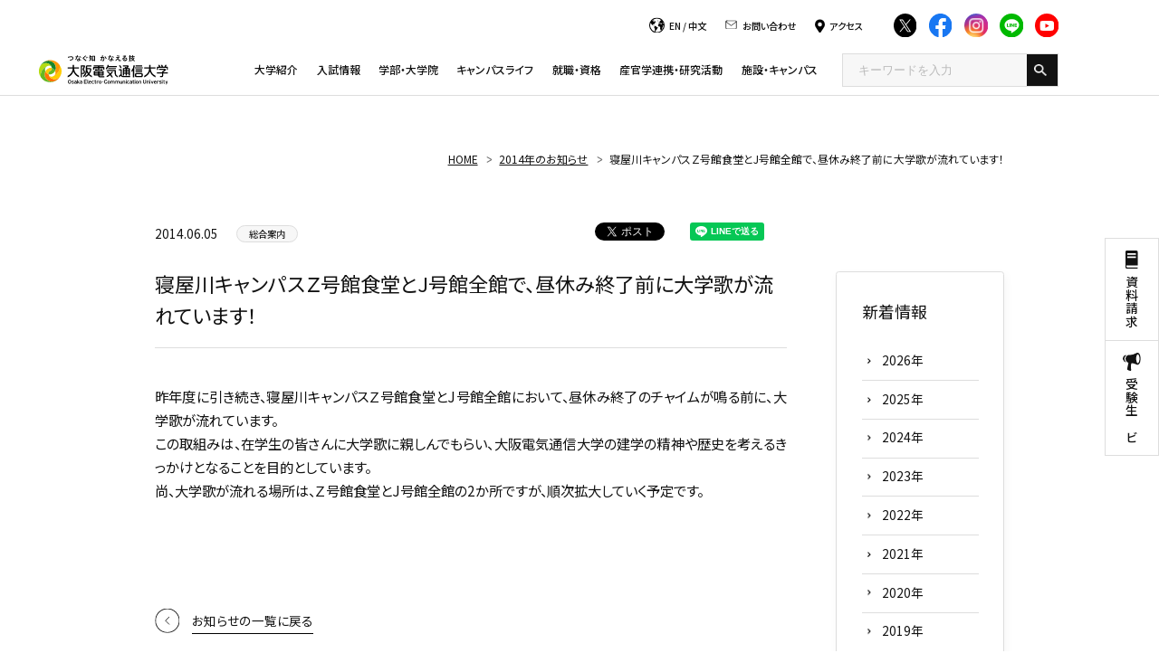

--- FILE ---
content_type: text/html; charset=UTF-8
request_url: https://www.osakac.ac.jp/news/2014/168
body_size: 76544
content:
<!DOCTYPE html>
<html lang="ja">

<head>
  <!-- Google Tag Manager 電通大様-->
  <script>
    (function(w, d, s, l, i) {
      w[l] = w[l] || [];
      w[l].push({
        'gtm.start': new Date().getTime(),
        event: 'gtm.js'
      });
      var f = d.getElementsByTagName(s)[0],
        j = d.createElement(s),
        dl = l != 'dataLayer' ? '&l=' + l : '';
      j.async = true;
      j.src =
        'https://www.googletagmanager.com/gtm.js?id=' + i + dl;
      f.parentNode.insertBefore(j, f);
    })(window, document, 'script', 'myNewName', 'GTM-WLZG2PC');
  </script>
  <!-- End Google Tag Manager -->


  <!-- Google Tag Manager start キュリアス様-->
  <script>
    (function(w, d, s, l, i) {
      w[l] = w[l] || [];
      w[l].push({
        'gtm.start': new Date().getTime(),
        event: 'gtm.js'
      });
      var f = d.getElementsByTagName(s)[0],
        j = d.createElement(s),
        dl = l != 'dataLayer' ? '&l=' + l : '';
      j.async = true;
      j.src =
        'https://www.googletagmanager.com/gtm.js?id=' + i + dl;
      f.parentNode.insertBefore(j, f);
    })(window, document, 'script', 'dataLayer', 'GTM-M6GXZQB');
  </script>
  <!-- Google Tag Manager end -->


  <!-- Google Tag Manager by Career-tasu-->
  <script>
    (function(w, d, s, l, i) {
      w[l] = w[l] || [];
      w[l].push({
        'gtm.start': new Date().getTime(),
        event: 'gtm.js'
      });
      var f = d.getElementsByTagName(s)[0],
        j = d.createElement(s),
        dl = l != 'dataLayer' ? '&l=' + l : '';
      j.async = true;
      j.src =
        'https://www.googletagmanager.com/gtm.js?id=' + i + dl;
      f.parentNode.insertBefore(j, f);
    })(window, document, 'script', 'dataLayer', 'GTM-N2HV82ST');
  </script>
  <!-- End Google Tag Manager by Career-tasu-->



  <meta charset="UTF-8">



  <meta name="viewport" content="width=device-width, initial-scale=1">
  <meta name="format-detection" content="telephone=no,address=no,email=no">
  <meta name="description"
    content="">
  <!-- OG_Tag start -->
  <meta name="twitter:card" content="summary">
  <meta property="og:type" content="article">
  <meta property="og:title" content="寝屋川キャンパスＺ号館食堂とJ号館全館で、昼休み終了前に大学歌が流れています！">
  <meta property="og:url"
    content="https://www.osakac.ac.jp/news/2014/168">
  <meta property="og:image"
    content="https://www.osakac.ac.jp/common/img/thumb_fb.png">
  <meta property="og:description"
    content="">
  <meta property="og:site_name" content="大阪電気通信大学">

  
  <!-- OG_Tag end -->
  <!-- icon start -->
  <link rel="shortcut icon" href="/common/img/favicon.ico">
  <link rel="apple-touch-icon" href="/common/img/apple-touch-icon.png">
  <link rel="icon" type="image/png" href="/common/img/android-chrome.png">
  <!-- icon end -->
  <link rel="stylesheet" href="/common/css/common.css?v=1769734249">
  <!-- GoogleFont start -->
  <link rel="preconnect" href="https://fonts.googleapis.com">
  <link rel="preconnect" href="https://fonts.gstatic.com" crossorigin>
  <link
    href="https://fonts.googleapis.com/css2?family=Noto+Sans+JP:wght@100;300;400;500;600;700&family=Roboto:wght@400;700&display=swap"
    rel="stylesheet">
  <!-- GoogleFont end -->
      <script type="text/javascript">
    var userAgent = window.navigator.userAgent.toUpperCase(),
      isIE = userAgent.indexOf('MSIE') > -1 || userAgent.indexOf('TRIDENT') > -1;
    if (isIE) window.alert(
      "Internet Explorer11のサポートはしておりません。\nInternet Explorerの後継ブラウザーである Microsoft Edge をご利用いただくか、Google Chrome や Mozilla Firefox など、他社製ブラウザーのご利用をお願いいたします。"
    );
  </script>
  <title>寝屋川キャンパスＺ号館食堂とJ号館全館で、昼休み終了前に大学歌が流れています！</title>

  <script type="application/ld+json">
    {
      "@context": "https://schema.org",
      "@type": "NewsArticle",
      "datePublished": "2014-06-05T09:00:00+09:00"
    }
  </script>
</head>

<body  class="page__caregoryTop page__news page__news__detail">

  <!-- Google Tag Manager (noscript) -->
  <noscript><iframe src="https://www.googletagmanager.com/ns.html?id=GTM-WLZG2PC" height="0" width="0"
      style="display:none;visibility:hidden"></iframe></noscript>
  <!-- End Google Tag Manager (noscript) -->

  <!-- Google Tag Manager (noscript) -->
  <noscript><iframe src="https://www.googletagmanager.com/ns.html?id=GTM-M6GXZQB" height="0" width="0"
      style="display:none;visibility:hidden"></iframe></noscript>
  <!-- End Google Tag Manager (noscript) -->

  <!-- Google Tag Manager by Career-tasu(noscript) -->
  <noscript><iframe src="https://www.googletagmanager.com/ns.html?id=GTM-N2HV82ST"
      height="0" width="0" style="display:none;visibility:hidden"></iframe></noscript>
  <!-- End Google Tag Manager by Career-tasu(noscript) -->

  <!-- //////////////////////////////////////// 桜吹雪 -->
  <!--    -->
  <!-- //////////////////////////////////////// 桜吹雪 -->


  <!-- //////////////////////////////////////// header START -->
  <header id="header">


    <div class="pcGlobalNaviOpen">
      <div class="pcGlobalNaviOpen__inner">
        <div class="pcGlobalNaviOpen__utility">
          <div class="pcGlobalNaviOpen__utilityTop">
            <div>
              <p class="icon -language"><span><a href="/en/" target="_blank" class="hover__text">EN</a> /
                  <a href="/cn/" target="_blank" class="hover__text">中文</a></span></p>
            </div>
            <div>
              <a href="/inquiry/" class="icon -contact hover__text"><span>お問い合わせ</span></a>
            </div>
            <div>
              <a href="/institution/campus/access/" class="icon -access hover__text"><span>アクセス</span></a>
            </div>

            <div class="footer__sns__iconList">
              <div class="footer__sns__iconItem">
                <a href="https://twitter.com/OECU_official" target="_blank" class="hover__image">
                  <img src="/common/img/icon_twitter.svg" data-src="/common/img/icon_twitter.svg" width="31" height="31" alt="Twitter" class="-inviewLazyLoad inview -inviewed -inviewLazyLoaded" data-inview-index="25">
                </a>
              </div>
              <div class="footer__sns__iconItem">
                <a href="https://www.facebook.com/oecu.official/" target="_blank" class="hover__image">
                  <img src="/common/img/icon_facebook.svg" data-src="/common/img/icon_facebook.svg" width="31" height="31" alt="Facebook" class="-inviewLazyLoad inview -inviewed -inviewLazyLoaded" data-inview-index="26">
                </a>
              </div>
              <div class="footer__sns__iconItem">
                <a href="https://www.instagram.com/oecu_official/" target="_blank" class="hover__image">
                  <img src="/common/img/icon_instagram.svg" data-src="/common/img/icon_instagram.svg" width="31" height="31" alt="Instagram" class="-inviewLazyLoad inview -inviewed -inviewLazyLoaded" data-inview-index="27">
                </a>
              </div>
              <div class="footer__sns__iconItem">
                <a href="https://page.line.me/054ailms" target="_blank" class="hover__image">
                  <img src="/common/img/icon_line.svg" data-src="/common/img/icon_line.svg" width="31" height="31" alt="LINE" class="-inviewLazyLoad inview -inviewed -inviewLazyLoaded" data-inview-index="28">
                </a>
              </div>
              <div class="footer__sns__iconItem">
                <a href="https://www.youtube.com/user/denchanTV/featured" target="_blank" class="hover__image">
                  <img src="/common/img/icon_youtube.svg" data-src="/common/img/icon_youtube.svg" width="31" height="31" alt="YouTube" class="-inviewLazyLoad inview -inviewed -inviewLazyLoaded" data-inview-index="29">
                </a>
              </div>
            </div>
          </div>
          <!-- <div class="pcGlobalNaviOpen__utilityBottom">
            <ul>
              <li><a href="/examinee/" target="_blank"
                  class="link__textLink -font12 hover__text"><span>受験生の方へ</span></a></li>
              <li><a href="/for/graduate/"
                  class="link__textLink -font12 hover__text"><span>卒業生の方へ</span></a></li>
              <li><a href="/for/company/"
                  class="link__textLink -font12 hover__text"><span>企業の方へ</span></a></li>
              <li><a href="/for/students/"
                  class="link__textLink -font12 hover__text"><span>在学生・保護者の方へ</span></a></li>
              <li><a href="/for/public/"
                  class="link__textLink -font12 hover__text"><span>地域・一般の方へ</span></a></li>
            </ul>
          </div> -->
        </div>
      </div>
    </div>


    <div class="header__inner">
              <p class="header__logo"><a href="/">
            <img src="/common/img/mainLogo.svg" width="170" height="40"
              alt="つなぐ知 かなえる技 大阪電気通信大学 Osaka Electro-Communication University">
          </a></p>
      
      <div class="globalNaviWrap">
        <ul class="globalNaviWrap__utility -spItem">
          <li class="globalNaviWrap__utilityItem"><a href="/request/" class="icon -document"
              target="_blank"><span>資料請求</span></a></li>
          <li class="globalNaviWrap__utilityItem"><a href="/examinee/" class="icon -support"
              target="_blank"><span>受験生<br>ナビ</span></a></li>
          <li class="globalNaviWrap__utilityItem"><a href="/recommend/"
              class="icon -recommendation"><span>おすすめ<br>情報</span></a></li>
        </ul>

        <div class="globalNavi__inner">
          

          <nav class="globalNavi">
            <!--///// サイト内検索 start -->
            <div id="head-srch" class="-spItem">
              <form method="get" id="searchform" action="/search/">
                <input name="q" type="text" class="head-srch" placeholder="キーワードを入力">
                <input type="image" src="/common/img/head_search_white.png" class="head-srchbtn">
              </form>
            </div>
            <!--///// サイト内検索 end -->

            <div class="footer__sns__iconList -spItem">
              <div class="footer__sns__iconItem">
                <a href="https://twitter.com/OECU_official" target="_blank" class="hover__image">
                  <img src="/common/img/icon_twitter.svg" data-src="/common/img/icon_twitter.svg" width="31" height="31" alt="Twitter" class="-inviewLazyLoad inview -inviewed -inviewLazyLoaded" data-inview-index="0">
                </a>
              </div>
              <div class="footer__sns__iconItem">
                <a href="https://www.facebook.com/oecu.official/" target="_blank" class="hover__image">
                  <img src="/common/img/icon_facebook.svg" data-src="/common/img/icon_facebook.svg" width="31" height="31" alt="Facebook" class="-inviewLazyLoad inview -inviewed -inviewLazyLoaded" data-inview-index="1">
                </a>
              </div>
              <div class="footer__sns__iconItem">
                <a href="https://www.instagram.com/oecu_official/" target="_blank" class="hover__image">
                  <img src="/common/img/icon_instagram.svg" data-src="/common/img/icon_instagram.svg" width="31" height="31" alt="Instagram" class="-inviewLazyLoad inview -inviewed -inviewLazyLoaded" data-inview-index="2">
                </a>
              </div>
              <div class="footer__sns__iconItem">
                <a href="https://page.line.me/054ailms" target="_blank" class="hover__image">
                  <img src="/common/img/icon_line.svg" data-src="/common/img/icon_line.svg" width="31" height="31" alt="LINE" class="-inviewLazyLoad inview -inviewed -inviewLazyLoaded" data-inview-index="3">
                </a>
              </div>
              <div class="footer__sns__iconItem">
                <a href="https://www.youtube.com/user/denchanTV/featured" target="_blank" class="hover__image">
                  <img src="/common/img/icon_youtube.svg" data-src="/common/img/icon_youtube.svg" width="31" height="31" alt="YouTube" class="-inviewLazyLoad inview -inviewed -inviewLazyLoaded" data-inview-index="4">
                </a>
              </div>
            </div>

            <div class="pcGlobalNaviOpen__utilityTop -spItem">
              <div>
                <p class="icon -language"><span><a href="/en/" target="_blank" class="hover__text">EN</a> /
                    <a href="/cn/" target="_blank" class="hover__text">中文</a></span></p>
              </div>
              <div>
                <a href="/inquiry/" class="icon -contact hover__text"><span>お問い合わせ</span></a>
              </div>
              <div>
                <a href="/institution/campus/access/" class="icon -access hover__text"><span>アクセス</span></a>
              </div>
            </div>


            <ul class="globalNavi__list">
              <li class="globalNavi__listItem">
                <a href="/about/" class="globalNavi__listLink">大学紹介</a>

              </li>
              <li class="globalNavi__listItem">
                <a href="/examinee/" class="globalNavi__listLink">入試情報</a>

              </li>
              <li class="globalNavi__listItem">
                <a href="/faculty/" class="globalNavi__listLink">学部・大学院</a>

              </li>
              <li class="globalNavi__listItem">
                <a href="/campuslife/" class="globalNavi__listLink">キャンパスライフ</a>

              </li>
              <li class="globalNavi__listItem">
                <a href="/career/" class="globalNavi__listLink">就職・資格</a>

              </li>
              <li class="globalNavi__listItem">
                <a href="/cooperation/" class="globalNavi__listLink">産官学連携・研究活動</a>

              </li>
              <li class="globalNavi__listItem">
                <a href="/institution/" class="globalNavi__listLink">施設・キャンパス</a>
              </li>
            </ul>

            <div class="pcGlobalNaviOpen__search">
              <!--///// サイト内検索 start -->
              <div id="head-srch">
                <form method="get" id="searchform" action="/search/">
                  <input name="q" type="text" class="head-srch" placeholder="キーワードを入力">
                  <input type="image" src="/common/img/head_search_white.png" class="head-srchbtn">
                </form>
              </div>
              <!--///// サイト内検索 end -->
            </div>

            <p class="-spItem mrgTop48 -textCenter">
              <a href="/whoslab/">
                <img src="data:image/svg+xml;charset=utf-8,%3Csvg%20xmlns%3D%22http%3A%2F%2Fwww.w3.org%2F2000%2Fsvg%22%20width%3D%22200%22%20height%3D%22100%22%2F%3E" data-src="/common/img/mega_banner01@sp.jpg" srcset="data:image/svg+xml;charset=utf-8,%3Csvg%20xmlns%3D%22http%3A%2F%2Fwww.w3.org%2F2000%2Fsvg%22%20width%3D%22200%22%20height%3D%22100%22%2F%3E" data-srcset="/common/img/mega_banner01@sp.jpg" width="374" height="158" alt="WHO'S LAB" loading="lazy" targt="_blank">
              </a>
            </p>
          </nav>
        </div>



      </div>

      
      <div class="spGlobalNaviButton"><span class="spGlobalNaviButton__icon"></span></div>
    </div>


    <!-- <div class="pcGlobalNaviButton">
      <span class="pcGlobalNaviButton__icon">
        <span class="-icon"></span>
        <span class="-label">MENU</span>
      </span>
    </div> -->

  </header>
  <!-- //////////////////////////////////////// header END -->


  <div id="wrapper">
    <!-- <ol class="topicPath" itemscope itemtype="http://schema.org/BreadcrumbList">
<li itemprop="itemListElement" itemscope itemtype="http://schema.org/ListItem">
<a itemprop="item" href="/"><span itemprop="name">HOME</span></a>
<meta itemprop="position" content="1">
</li>
<li itemprop="itemListElement" itemscope itemtype="http://schema.org/ListItem">
<a itemprop="item" href="/news/2014/"><span itemprop="name">2014年のお知らせ</span></a>
<meta itemprop="position" content="2">
</li>
<li itemprop="itemListElement" itemscope itemtype="http://schema.org/ListItem">
<a itemprop="item" href=""><span itemprop="name">寝屋川キャンパスＺ号館食堂とJ号館全館で、昼休み終了前に大学歌が流れています！</span></a>
<meta itemprop="position" content="3">
</li>
</ol>
 -->
<!-- facebook -->
<div id="fb-root"></div>
<script>
(function(d, s, id) {
    var js, fjs = d.getElementsByTagName(s)[0];
    if (d.getElementById(id)) return;
    js = d.createElement(s);
    js.id = id;
    js.src = "//connect.facebook.net/ja_JP/sdk.js#xfbml=1&version=v2.0";
    fjs.parentNode.insertBefore(js, fjs);
}(document, 'script', 'facebook-jssdk'));
</script>
<!-- end facebook -->
<!-- twitter -->
<script>
! function(d, s, id) {
    var js, fjs = d.getElementsByTagName(s)[0],
        p = /^http:/.test(d.location) ? 'http' : 'https';
    if (!d.getElementById(id)) {
        js = d.createElement(s);
        js.id = id;
        js.src = p + '://platform.twitter.com/widgets.js';
        fjs.parentNode.insertBefore(js, fjs);
    }
}(document, 'script', 'twitter-wjs');
</script>
<!-- end twitter -->
<!-- line -->
<script src="//scdn.line-apps.com/n/line_it/thirdparty/loader.min.js" async="async" defer="defer"></script>
<!-- end line -->

<div class="migration">
    <div class="section__inner">
        <ol class="topicPath" itemscope itemtype="http://schema.org/BreadcrumbList">
<li itemprop="itemListElement" itemscope itemtype="http://schema.org/ListItem">
<a itemprop="item" href="/"><span itemprop="name">HOME</span></a>
<meta itemprop="position" content="1">
</li>
<li itemprop="itemListElement" itemscope itemtype="http://schema.org/ListItem">
<a itemprop="item" href="/news/2014/"><span itemprop="name">2014年のお知らせ</span></a>
<meta itemprop="position" content="2">
</li>
<li itemprop="itemListElement" itemscope itemtype="http://schema.org/ListItem">
<a itemprop="item" href=""><span itemprop="name">寝屋川キャンパスＺ号館食堂とJ号館全館で、昼休み終了前に大学歌が流れています！</span></a>
<meta itemprop="position" content="3">
</li>
</ol>
    </div>
</div>

<div class="migration">
    <div class="sideUtility">
  <ul>
    <li><a href="/request/" class="icon -document"><span>資料請求</span></a></li>
    <li><a href="/examinee/" class="icon -support"><span>受験生ナビ</span></a></li>
      </ul>
</div>


    <div class="section__inner">
        <div class="layout__sticky">
            <div class="layout__stickyMain">
                <div class="news__detail">

                    <div class="news__detail__categoryBlock">
                        <div class="news__detail__category">
                            <span class="news__date">2014.06.05</span>
                            <span
                                class="news__icon">総合案内</span>
                        </div>

                        <div class="news__detail__sns">
                            <ul class="news__detail__snsList">
                                <li>
                                    <div class="fb-like" data-href="" data-layout="button_count" data-action="like"
                                        data-show-faces="false" data-share="false"></div>
                                </li>
                                <li>
                                    <a href="https://twitter.com/share" class="twitter-share-button"
                                        data-lang="ja">ツイート</a>
                                </li>
                                <li>
                                    <div class="line-it-button" style="display: none;" data-type="share-a"
                                        data-lang="ja"></div>
                                </li>
                            </ul>
                        </div>
                    </div>

                    <h1 id="pagettl">寝屋川キャンパスＺ号館食堂とJ号館全館で、昼休み終了前に大学歌が流れています！</h1>

                    
                    <div id="detail-body">
                        <p class="ft12l">
	昨年度に引き続き、寝屋川キャンパスＺ号館食堂とJ号館全館において、昼休み終了のチャイムが鳴る前に、大学歌が流れています。</p>
<p class="ft12l">
	この取組みは、在学生の皆さんに大学歌に親しんでもらい、大阪電気通信大学の建学の精神や歴史を考えるきっかけとなることを目的としています。</p>
<p class="ft12l">
	尚、大学歌が流れる場所は、Ｚ号館食堂とJ号館全館の2か所ですが、順次拡大していく予定です。</p>
                    </div>

                    
                    <!-- <p id="list"><a href="/news/2014/" class="button back">一覧へ戻る</a></p> -->
                    <p class="newsMore"><a href="/news/2014/"><span>お知らせの一覧に戻る</span></a></p>
                </div>
            </div>

            <div class="layout__stickyTarget">
                <ul class="categoryTop__section__bottomContent__list">
  <li class="categoryTop__section__bottomContent__listItem button__titleRead">
    <div>
      <p class="side__title">新着情報</p>
      <ul class="button__titleRead__childList -spFlex -col2">
                  <li class="button__titleRead__childListItem"><a href="/news/2026/" class="link__textLink -font16"><span>2026年</span></a></li>
                  <li class="button__titleRead__childListItem"><a href="/news/2025/" class="link__textLink -font16"><span>2025年</span></a></li>
                  <li class="button__titleRead__childListItem"><a href="/news/2024/" class="link__textLink -font16"><span>2024年</span></a></li>
                  <li class="button__titleRead__childListItem"><a href="/news/2023/" class="link__textLink -font16"><span>2023年</span></a></li>
                  <li class="button__titleRead__childListItem"><a href="/news/2022/" class="link__textLink -font16"><span>2022年</span></a></li>
                  <li class="button__titleRead__childListItem"><a href="/news/2021/" class="link__textLink -font16"><span>2021年</span></a></li>
                  <li class="button__titleRead__childListItem"><a href="/news/2020/" class="link__textLink -font16"><span>2020年</span></a></li>
                  <li class="button__titleRead__childListItem"><a href="/news/2019/" class="link__textLink -font16"><span>2019年</span></a></li>
                  <li class="button__titleRead__childListItem"><a href="/news/2018/" class="link__textLink -font16"><span>2018年</span></a></li>
                  <li class="button__titleRead__childListItem"><a href="/news/2017/" class="link__textLink -font16"><span>2017年</span></a></li>
                  <li class="button__titleRead__childListItem"><a href="/news/2016/" class="link__textLink -font16"><span>2016年</span></a></li>
                  <li class="button__titleRead__childListItem"><a href="/news/2015/" class="link__textLink -font16"><span>2015年</span></a></li>
                  <li class="button__titleRead__childListItem"><a href="/news/2014/" class="link__textLink -font16"><span>2014年</span></a></li>
                  <li class="button__titleRead__childListItem"><a href="/news/2013/" class="link__textLink -font16"><span>2013年</span></a></li>
                  <li class="button__titleRead__childListItem"><a href="/news/2012/" class="link__textLink -font16"><span>2012年</span></a></li>
                  <li class="button__titleRead__childListItem"><a href="/news/2011/" class="link__textLink -font16"><span>2011年</span></a></li>
                  <li class="button__titleRead__childListItem"><a href="/news/2010/" class="link__textLink -font16"><span>2010年</span></a></li>
              </ul>
    </div>
  </li>
</ul>            </div>
        </div>
    </div>
</div>

<!-- //////////////////////////////////////// footer START -->
<footer id="footer">
  <div class="footer__contentTop">
    <div class="footer__inner">
      <div class="footer__content -logoAccess">
        <div class="footer__logo">
          <p><a href="/" class="hover__image">
              <img src="data:image/svg+xml;charset=utf-8,%3Csvg%20xmlns%3D%22http%3A%2F%2Fwww.w3.org%2F2000%2Fsvg%22%20width%3D%22170%22%20height%3D%2240%22%2F%3E" data-src="/common/img/mainLogo.svg" width="170" height="40" alt="つなぐ知 かなえる技 大阪電気通信大学 Osaka Electro-Communication University" loading="lazy">
            </a></p>
        </div>
        <div class="footer__access">
          <div class="footer__access__item">
            <p class="footer__access__itemCampus"><a href="/institution/campus/neyagawa/" class="link__textLink -font16 -iconBlack hover__text"><span>寝屋川キャンパス</span></a></p>
            <p class="footer__access__itemAccess">〒572-8530<br class="-pcItem">大阪府寝屋川市初町18-8</p>
          </div>
          <div class="footer__access__item">
            <p class="footer__access__itemCampus"><a href="/institution/campus/shijonawate/" class="link__textLink -font16 -iconBlack hover__text"><span>四條畷キャンパス</span></a></p>
            <p class="footer__access__itemAccess">〒575-0063<br class="-pcItem">大阪府四條畷市清滝1130-70</p>
          </div>
        </div>

      </div>

      <div class="footer__content -otherSns">
        <div class="footer__other">
          <p class="footer__other__thumb">
            <img src="data:image/svg+xml;charset=utf-8,%3Csvg%20xmlns%3D%22http%3A%2F%2Fwww.w3.org%2F2000%2Fsvg%22%20width%3D%2270%22%20height%3D%2249%22%2F%3E" data-src="/common/img/jihee.svg" width="70" height="49" alt="JIHEE since 2004 Ⅲ UNIVERSITY 2020.4-2027.3" loading="lazy">
          </p>
          <p class="footer__other__caption"> <a href="/about/self-assessment/" target="_blank">公益財団法人 日本高等教育評価機構から<br class="-pcItem">大学評価基準を満たしているとの認定を受けました。</a></p>
        </div>
        <div class="footer__sns">
          <div class="footer__sns__iconList">
            <div class="footer__sns__iconItem">
              <a href="https://twitter.com/OECU_official" target="_blank" class="hover__image">
                <img src="data:image/svg+xml;charset=utf-8,%3Csvg%20xmlns%3D%22http%3A%2F%2Fwww.w3.org%2F2000%2Fsvg%22%20width%3D%2231%22%20height%3D%2231%22%2F%3E" data-src="/common/img/icon_twitter.svg" width="31" height="31" alt="Twitter" loading="lazy">
              </a>
            </div>
            <div class="footer__sns__iconItem">
              <a href="https://www.facebook.com/oecu.official/" target="_blank" class="hover__image">
                <img src="data:image/svg+xml;charset=utf-8,%3Csvg%20xmlns%3D%22http%3A%2F%2Fwww.w3.org%2F2000%2Fsvg%22%20width%3D%2231%22%20height%3D%2231%22%2F%3E" data-src="/common/img/icon_facebook.svg" width="31" height="31" alt="Facebook" loading="lazy">
              </a>
            </div>
            <div class="footer__sns__iconItem">
              <a href="https://www.instagram.com/oecu_official/" target="_blank" class="hover__image">
                <img src="data:image/svg+xml;charset=utf-8,%3Csvg%20xmlns%3D%22http%3A%2F%2Fwww.w3.org%2F2000%2Fsvg%22%20width%3D%2231%22%20height%3D%2231%22%2F%3E" data-src="/common/img/icon_instagram.svg" width="31" height="31" alt="Instagram" loading="lazy">
              </a>
            </div>
            <div class="footer__sns__iconItem">
              <a href="https://page.line.me/054ailms" target="_blank" class="hover__image">
                <img src="data:image/svg+xml;charset=utf-8,%3Csvg%20xmlns%3D%22http%3A%2F%2Fwww.w3.org%2F2000%2Fsvg%22%20width%3D%2231%22%20height%3D%2231%22%2F%3E" data-src="/common/img/icon_line.svg" width="31" height="31" alt="LINE" loading="lazy">
              </a>
            </div>
            <div class="footer__sns__iconItem">
              <a href="https://www.youtube.com/user/denchanTV/featured" target="_blank" class="hover__image">
                <img src="data:image/svg+xml;charset=utf-8,%3Csvg%20xmlns%3D%22http%3A%2F%2Fwww.w3.org%2F2000%2Fsvg%22%20width%3D%2231%22%20height%3D%2231%22%2F%3E" data-src="/common/img/icon_youtube.svg" width="31" height="31" alt="YouTube" loading="lazy">
              </a>
            </div>
          </div>
          <div class="footer__sns__button">
            <p><a href="/sns/" class="button__base"><span>公式SNS一覧</span></a></p>
          </div>
        </div>
      </div>
    </div>
  </div>
  <div class="footer__contentBottom">
    <div class="footer__inner">
      <div class="pcGlobalNaviOpen__utility">

        <div class="pcGlobalNaviOpen__utilityBottom">
          <ul>
            <li><a href="/examinee/" target="_blank"
                class="link__textLink -font12 hover__text"><span>受験生の方へ</span></a></li>
            <li><a href="/for/graduate/"
                class="link__textLink -font12 hover__text"><span>卒業生の方へ</span></a></li>
            <li><a href="/for/company/"
                class="link__textLink -font12 hover__text"><span>企業の方へ</span></a></li>
            <li><a href="/for/students/"
                class="link__textLink -font12 hover__text"><span>在学生・保護者の方へ</span></a></li>
            <li><a href="/for/public/"
                class="link__textLink -font12 hover__text"><span>地域・一般の方へ</span></a></li>
            <li><a href="/etc/inside/"
                class="link__textLink -font12 hover__text"><span>教職員専用</span></a></li>
          </ul>
        </div>
      </div>


      <div class="footer__content -utility">
        <ul class="footer__utility">

          <li><a href="/recommend/">RECOMMENDS</a></li>
          <li><a href="/etc/sitepolicy/">サイトポリシー</a></li>
          <li><a href="/etc/socialpolicy/">ソーシャルメディアポリシー</a></li>
          <li><a href="/etc/privacy/">個人情報保護</a></li>
          <li><a href="/etc/recruit/">採用情報</a></li>
          <li><a href="/etc/link/">関連リンク</a></li>
          <li><a href="/etc/sitemap/">サイトマップ</a></li>
        </ul>
      </div>
      <div class="footer__content -groupCopy">
        <div class="footer__group">
          <p class="footer__group__logo -highSchool"><a href="https://www.dentsu.ed.jp/" target="_blank" class="hover__image">
              <img src="data:image/svg+xml;charset=utf-8,%3Csvg%20xmlns%3D%22http%3A%2F%2Fwww.w3.org%2F2000%2Fsvg%22%20width%3D%22265%22%20height%3D%2239%22%2F%3E" data-src="/common/img/groupHighSchool.svg" width="265" height="39" alt="学校法人 大阪電気通信大学 大阪電気通信大学高等学校" loading="lazy">
            </a></p>
          <p class="footer__group__logo -correspondence"><a href="/corp/" target="_blank" class="hover__image">
              <img src="data:image/svg+xml;charset=utf-8,%3Csvg%20xmlns%3D%22http%3A%2F%2Fwww.w3.org%2F2000%2Fsvg%22%20width%3D%22260%22%20height%3D%2232%22%2F%3E" data-src="/common/img/groupCorrespondence.svg" width="260" height="32" alt="学校法人 大阪電気通信大学" loading="lazy">
            </a></p>
        </div>
        <div id="footer__spOnly" class="footer__spOnly">
          <ul>
            <li id="viewPC">PCで表示</li>
            <li id="viewSP">スマホで表示</li>
          </ul>
        </div>
        <div class="footer__copyright">
          <p>Copyright © Osaka Electro-Communication University，All Rights Reserved.</p>
        </div>
      </div>
    </div>
  </div>
</footer>
<!-- //////////////////////////////////////// footer END -->

</div><!-- // #wrapper -->

<div class="megaMenu">
    <div class="megaMenu__innerWrap">
        <div class="megaMenu__inner">

            <!-- ////////////////////////////// 大学紹介 START -->
            <div class="megaMenu__item">
                <!-- megaMenu__about START -->
                <div class="megaMenu__about">
                    <p class="megaMenu__aboutTitle"><a href="/about/">大学紹介</a></p>
                    <p class="megaMenu__aboutText">学生一人ひとりの興味・関心を大切にする独自の「4ステップの実学教育」をはじめ、本学の特長および、概要についてご紹介いたします。</p>
                    <p class="megaMenu__aboutBanner">
                        <a href="/about/improve/oecu-step/">
                            <img src="data:image/svg+xml;charset=utf-8,%3Csvg%20xmlns%3D%22http%3A%2F%2Fwww.w3.org%2F2000%2Fsvg%22%20width%3D%22200%22%20height%3D%22100%22%2F%3E" data-src="/common/img/mega_banner01@2x.jpg" srcset="data:image/svg+xml;charset=utf-8,%3Csvg%20xmlns%3D%22http%3A%2F%2Fwww.w3.org%2F2000%2Fsvg%22%20width%3D%22200%22%20height%3D%22100%22%2F%3E" data-srcset="/common/img/mega_banner01@2x.jpg" width="200" height="100" alt="4ステップの実学教育" loading="lazy">
                        </a>
                    </p>
                </div>
                <!-- megaMenu__about END -->
                <!-- megaMenu__body START -->
                <div class="megaMenu__body">
                    <div class="megaMenu__bodyItem">
                        <p class="megaMenu__bodyTitle"><a href="#" class="-toLink">ご挨拶</a></p>
                        <ul class="megaMenu__bodyList">
                            <li><a href="/about/message/president/">学長メッセージ</a></li>
                        </ul>
                        <p class="megaMenu__bodyTitle"><a href="/about/philosophy/">理念と教育方針</a></p>
                        <p class="megaMenu__bodyTitle"><a href="#" class="-toLink">教育基本3方針（ポリシー）</a></p>
                        <ul class="megaMenu__bodyList">
                            <li><a href="/about/policy/faculty/">教育基本3方針（学部）</a></li>
                            <li><a href="/about/policy/graduate/">教育基本3方針（大学院）</a></li>
                        </ul>
                        <p class="megaMenu__bodyTitle"><a href="#" class="-toLink">大学概要</a></p>

                        <ul class="megaMenu__bodyList">
                            <li><a href="/about/overview/history/">沿革</a></li>
                            <li><a href="/about/overview/organization/">学園組織図</a></li>
                            <li><a href="/about/overview/symbol1/">学章</a></li>
                            <li><a href="/about/overview/vi/">ヴィジュアル・アイデンティティ</a></li>
                            <li><a href="/about/overview/symbol3/">教育シンボルマーク</a></li>
                            <li><a href="/about/overview/song/">大学歌・学園歌</a></li>
                        </ul>
                    </div>
                    <div class="megaMenu__bodyItem">
                        <p class="megaMenu__bodyTitle"><a href="/about/improve/">教育・研究向上に向けての取り組み</a></p>
                        <ul class="megaMenu__bodyList">
                            <li><a href="/about/improve/oecu-step/">本学独自の実学教育『OECUステップ』</a></li>
                            <li><a href="/about/improve/effort-01/">取り組み1：教育プログラムやキャリア育成の仕組み</a></li>
                            <li><a href="/about/improve/effort-02/">取り組み2：教職員等による充実したサポート体制</a></li>
                            <li><a href="/about/improve/effort-03/">取り組み3：独自の教育設備や環境</a></li>
                            <li><a href="/about/improve/gp/">数理・データサイエンス・AI教育プログラム（リテラシーレベル）</a></li>
                            <li><a href="/about/improve/ai/">数理・データサイエンス・AI教育プログラム（応用基礎レベル）</a></li>
                            <li><a href="/about/improve/dx/">建築分野におけるDX化を高度に推進する専門人材の養成を目指して</a></li>
                        </ul>
                        <p class="megaMenu__bodyTitle"><a href="/about/self-assessment/">自己点検・評価</a></p>
                        <p class="megaMenu__bodyTitle"><a href="/about/educational-information/">教育情報の公表</a></p>
                        <ul class="megaMenu__bodyList">
                            <li><a href="/about/educational-information/student/">入学者数、収容定員、在学生数等</a></li>
                            <li><a href="/about/educational-information/faculty/">教職員数等</a></li>
                            <li><a href="/about/educational-information/curriculum/">教職課程に関する情報</a></li>
                            <li><a href="/about/educational-information/international/">国際交流データ</a></li>
                            <li><a href="/about/educational-information/ir/">IR情報</a></li>
                            <li><a href="/about/educational-information/work-experience/">実務経験のある教員等による授業科目</a></li>
                            <li><a href="/about/educational-information/higher-education/">高等教育の修学支援に関する確認申請書の公表</a>
                            </li>
                        </ul>
                    </div>
                    <div class="megaMenu__bodyItem">
                        <p class="megaMenu__bodyTitle"><a href="https://research.osakac.ac.jp/?FrontPage" target="_blank">教員情報データベース</a></p>
                        <p class="megaMenu__bodyTitle"><a href="/corp/about/financial-data/" target="_blank">財務情報</a>
                        </p>
                        <p class="megaMenu__bodyTitle"><a href="/about/document/">学則・設置認可/届出に関する書類</a></p>
                        <p class="megaMenu__bodyTitle"><a href="/corp/univnews/" target="_blank">広報・メディア紹介</a></p>
                        <ul class="megaMenu__bodyList">
                            <li><a href="/corp/univnews/" target="_blank">学園報</a></li>
                            <li><a href="/news/?category=4">プレスリリース</a></li>
                            <li><a href="/news/?category=5">メディア紹介</a></li>
                        </ul>
                        <p class="megaMenu__bodyTitle"><a href="/corp/donation/message/" target="_blank">大阪電気通信大学への寄付について</a></p>
                        <ul class="megaMenu__bodyList">
                            <li><a href="/corp/donation/message/" target="_blank" rel="noopener noreferrer">ご挨拶</a>
                            </li>
                        </ul>
                        <p class="megaMenu__bodyTitle"><a href="/about/memoir/">論集・紀要</a></p>
                        <ul class="megaMenu__bodyList">
                            <li><a href="https://oecu.repo.nii.ac.jp/search?page=1&size=20&sort=controlnumber&search_type=2&q=5" target="_blank">研究論集 人間科学編</a></li>
                            <li><a href="https://oecu.repo.nii.ac.jp/search?page=1&size=20&sort=controlnumber&search_type=2&q=4" target="_blank">研究論集 自然科学編</a></li>
                        </ul>
                    </div>
                </div>
                <!-- megaMenu__body END -->
            </div>
            <!-- ////////////////////////////// 大学紹介 END -->

            <!-- ////////////////////////////// 入試情報 START -->
            <div class="megaMenu__item">
                <!-- megaMenu__about START -->
                <div class="megaMenu__about">
                    <p class="megaMenu__aboutTitle"><a href="/admission/">入試情報</a></p>
                    <p class="megaMenu__aboutText">入試情報や受験生向けイベントについてお知らせします。オープンキャンパスの情報もこちらからご確認ください。</p>
                </div>
                <!-- megaMenu__about END -->
                <!-- megaMenu__body START -->
                <div class="megaMenu__body">
                    <div class="megaMenu__bodyItem">
                        <p class="megaMenu__bodyTitle"><a href="/examinee/event/consultation/" target="_blank">入試相談会</a>
                        </p>
                        <p class="megaMenu__bodyTitle"><a href="/examinee/graduate-exam/" class="-toLink" target="_blank">大学院入試</a></p>
                        <ul class="megaMenu__bodyList">
                           
                            <li><a href="/examinee/graduate-exam/list/" target="_blank">大学院入試一覧</a></li>
                         
                        </ul>
                       
                      
                        <p class="megaMenu__bodyTitle"><a href="/request/">資料請求</a></p>
                        <p class="megaMenu__bodyTitle"><a href="/examinee/return/" target="_blank">入学検定料の返還について</a></p>
                    </div>
                    <div class="megaMenu__bodyItem -sizeLarge">
                        <p class="megaMenu__bodyBanner">
                            <a href="/examinee/" target="_blank" rel="noopener noreferrer">
                                <img src="data:image/svg+xml;charset=utf-8,%3Csvg%20xmlns%3D%22http%3A%2F%2Fwww.w3.org%2F2000%2Fsvg%22%20width%3D%22200%22%20height%3D%22100%22%2F%3E" data-src="/common/img/mega_banner02@2x.jpg" srcset="data:image/svg+xml;charset=utf-8,%3Csvg%20xmlns%3D%22http%3A%2F%2Fwww.w3.org%2F2000%2Fsvg%22%20width%3D%22200%22%20height%3D%22100%22%2F%3E" data-srcset="/common/img/mega_banner02@2x.jpg" width="500" height="193" alt="受験生ナビ" loading="lazy">
                            </a>
                        </p>
                        <!--<p class="megaMenu__bodyBanner">
                            <a href="/admission/opencampus/" target="_blank" rel="noopener noreferrer">
                                <img src="data:image/svg+xml;charset=utf-8,%3Csvg%20xmlns%3D%22http%3A%2F%2Fwww.w3.org%2F2000%2Fsvg%22%20width%3D%22200%22%20height%3D%22100%22%2F%3E" data-src="/common/img/mega_banner03@2x.jpg" srcset="data:image/svg+xml;charset=utf-8,%3Csvg%20xmlns%3D%22http%3A%2F%2Fwww.w3.org%2F2000%2Fsvg%22%20width%3D%22200%22%20height%3D%22100%22%2F%3E" data-srcset="/common/img/mega_banner03@2x.jpg" width="500" height="193" alt="OPEN CAMPUS 2022" loading="lazy">
                            </a>
                        </p>-->
                    </div>
                </div>
                <!-- megaMenu__body END -->
            </div>
            <!-- ////////////////////////////// 入試情報 END -->

            <!-- ////////////////////////////// 学部・大学院 START -->
            <div class="megaMenu__item">
                <!-- megaMenu__about START -->
                <div class="megaMenu__about">
                    <p class="megaMenu__aboutTitle"><a href="/faculty/">学部・大学院</a></p>
                    <p class="megaMenu__aboutText">ロボットからIT、ゲーム、医療まで多種多様な学び。<br>めざす専門分野のスペシャリストとして、未来を切り開ける人へと成長してください。
                    </p>
                   
                </div>
                <!-- megaMenu__about END -->
                <!-- megaMenu__body START -->
                <div class="megaMenu__body">
                    <div class="megaMenu__bodyItem">
                        <p class="megaMenu__bodyTitleA">大学</p>
                        <div class="megaMenu__bodyCol">
                            <div class="megaMenu__bodyColItem">
                                <p class="megaMenu__bodyColTitle -colorA"><a href="/faculty/engineering/">工学部</a></p>
                                <ul class="megaMenu__bodyList">
                                    <li><a href="/faculty/engineering/eee/">電気電子工学科</a></li>
                                    <li><a href="/faculty/engineering/eme/">電子機械工学科</a></li>
                                    <li><a href="/faculty/engineering/me/">機械工学科</a></li>
                                    <li class="-engs">基礎理工学科<br><a href="/faculty/engineering/engs/">数理科学専攻</a><br><a href="/faculty/engineering/envs/">環境化学専攻</a></li>
                                  
                                </ul>

                                <p class="megaMenu__bodyColTitle -colorB"><a href="/faculty/information/">情報通信工学部</a>
                                </p>
                                <ul class="megaMenu__bodyList">
                                    <li><a href="/faculty/information/ei/">情報工学科</a></li>
                                    <li><a href="/faculty/information/tcn/">通信工学科</a></li>
                                </ul>

                                <p class="megaMenu__bodyColTitle -colorE"><a href="/faculty/architecture/">建築・デザイン学部</a>
                                </p>
                                <ul class="megaMenu__bodyList">
                                    <li class="-engs">建築・デザイン学科<br><a href="/faculty/architecture/arc/">建築専攻</a><br><a href="/faculty/architecture/arcdesign/">空間デザイン専攻</a></li>
                                </ul>
                            </div>

                            <div class="megaMenu__bodyColItem">
                                <p class="megaMenu__bodyColTitle -colorC"><a href="/faculty/health/">健康情報学部</a></p>
                                <ul class="megaMenu__bodyList -mb0">
                                    <li class="-engs">健康情報学科<br>
                                    <a href="/faculty/health/be/">医療工学専攻</a><br>
                                    <a href="/faculty/health/pt/">理学療法学専攻</a><br>
                                    <a href="/faculty/health/ss/">スポーツ科学専攻</a></li>
                                </ul>
                               


                                <p class="megaMenu__bodyColTitle -colorD"><a href="/faculty/isa/">総合情報学部</a></p>
                                <ul class="megaMenu__bodyList">
                                 <li class="-engs">デジタルゲーム学科<br>
                                 <a href="/faculty/isa/gs/">ゲーム・社会デザイン専攻</a><br>
                                 <a href="/faculty/isa/dg/">デジタルゲーム専攻</a><br>
                                 <a href="/faculty/isa/gm/">ゲーム&メディア専攻</a>
                                </li>
                                <li><a href="/faculty/isa/cs/">情報学科</a></li>
                                </ul>
                                <p class="megaMenu__bodyList_note">※ 2026年4月 <a href="/special/dg/" target="_blank">デジタルゲーム学科は
                                1学科3専攻制へ</a></p>

                                <p class="megaMenu__bodyTitle -mtLarge"><a href="/faculty/support/">共通教育機構</a></p>
                                <p class="megaMenu__bodyTitle"><a href="/faculty/teachers/">教員一覧</a></p>
                            </div>
                        </div>
                    </div>
                    <div class="megaMenu__bodyItem">
                        <p class="megaMenu__bodyTitleA">大学院</p>
                        <p class="megaMenu__bodyTitle"><a href="/faculty/engineering-gr/">工学研究科</a></p>
                        <p class="megaMenu__bodyTitle"><a href="/faculty/biomedical-gr/">医療福祉工学研究科</a></p>
                        <p class="megaMenu__bodyTitle"><a href="/faculty/isa-gr/">総合情報学研究科</a></p>
                        <p class="megaMenu__bodyTitle"><a href="/oecureport/">OECUレポート</a></p>
                    </div>
                    <div class="megaMenu__bodyItem -sizeMiddle">
                        <p class="megaMenu__bodyBanner">
                            <a href="/project_now/" target="_blank" rel="noopener noreferrer">
                                <img src="data:image/svg+xml;charset=utf-8,%3Csvg%20xmlns%3D%22http%3A%2F%2Fwww.w3.org%2F2000%2Fsvg%22%20width%3D%22200%22%20height%3D%22100%22%2F%3E" data-src="/common/img/mega_banner06@2x.jpg" srcset="data:image/svg+xml;charset=utf-8,%3Csvg%20xmlns%3D%22http%3A%2F%2Fwww.w3.org%2F2000%2Fsvg%22%20width%3D%22200%22%20height%3D%22100%22%2F%3E" data-srcset="/common/img/mega_banner06@2x.jpg" width="350" height="400" alt="OECU JORNAL" loading="lazy">
                            </a>
                        </p>
                    </div>
                </div>
                <!-- megaMenu__body END -->
            </div>
            <!-- ////////////////////////////// 学部・大学院 END -->

            <!-- ////////////////////////////// キャンパスライフ START -->
            <div class="megaMenu__item">
                <!-- megaMenu__about START -->
                <div class="megaMenu__about">
                    <p class="megaMenu__aboutTitle"><a href="/campuslife/">キャンパスライフ</a></p>
                    <p class="megaMenu__aboutText">
                        ロボットづくりなどに挑戦できる「自由工房」やクラブ・サークル、イベントなど、大阪電通大では、授業やゼミ以外にも日々さまざまな活動が行われています。</p>
                    <p class="megaMenu__aboutBanner">
                        <a href="/campuslife/club/introduction/">
                            <img src="data:image/svg+xml;charset=utf-8,%3Csvg%20xmlns%3D%22http%3A%2F%2Fwww.w3.org%2F2000%2Fsvg%22%20width%3D%22200%22%20height%3D%22100%22%2F%3E" data-src="/common/img/mega_banner07@2x.jpg" srcset="data:image/svg+xml;charset=utf-8,%3Csvg%20xmlns%3D%22http%3A%2F%2Fwww.w3.org%2F2000%2Fsvg%22%20width%3D%22200%22%20height%3D%22100%22%2F%3E" data-srcset="/common/img/mega_banner07@2x.jpg" width="200" height="100" alt="クラブサークル紹介" loading="lazy">
                        </a>
                    </p>
                </div>
                <!-- megaMenu__about END -->
                <!-- megaMenu__body START -->
                <div class="megaMenu__body">
                    <div class="megaMenu__bodyItem">
                        <p class="megaMenu__bodyTitle"><a href="#" class="-toLink">年間スケジュール</a></p>
                        <ul class="megaMenu__bodyList">
                            <li><a href="/campuslife/schedule/01/">【大学】年間予定</a></li>
                            <li><a href="/campuslife/schedule/02/">【大学院】年間予定</a></li>
                            <li><a href="/campuslife/schedule/03/">【大学院】学位論文審査日程</a></li>
                        </ul>

                        <p class="megaMenu__bodyTitle"><a href="#" class="-toLink">学生生活案内</a></p>
                        <ul class="megaMenu__bodyList">
                            <li><a href="/campuslife/guide/office/">取扱事務室・時間</a></li>
                            <li><a href="/campuslife/guide/student-card/">学生証について</a></li>
                            <li><a href="/campuslife/guide/facility/">大学施設に関すること</a></li>
                            <li><a href="/campuslife/guide/medical-office/">医務室・総合学生支援センター</a></li>
                            <li><a href="/campuslife/guide/lost-item/">拾得物・遺失物・盗難</a></li>
                            <li><a href="/campuslife/guide/boarding-house/">下宿について</a></li>
                            <li><a href="/campuslife/guide/part-time-job/">アルバイトについて</a></li>
                            <li><a href="/campuslife/guide/harassment/">ハラスメント防止について</a></li>
                            <li><a href="/campuslife/guide/social-guideline/">ソーシャルメディアガイドライン</a></li>
                            <li><a href="/for/guardian/meeting/">教育懇談会</a></li>
                            <li><a href="/campuslife/guide/student-notes/">学生生活上の注意点</a></li>
                        </ul>
                    </div>
                    <div class="megaMenu__bodyItem">
                        <p class="megaMenu__bodyTitle"><a href="#" class="-toLink">授業関連</a></p>
                        <ul class="megaMenu__bodyList">
                            <li><a href="/campuslife/class-related/class/">授業について</a></li>
                            <li><a href="/campuslife/class-related/teacher-training/">教職課程</a></li>
                            <li><a href="/campuslife/class-related/handling-of-class/">交通機関運休や災害時の授業・試験の取り扱いについて</a>
                            </li>
                            <li><a href="/campuslife/class-related/infection/">学校保健安全法に定める学校感染症について</a></li>
                            <li><a href="https://myportal.osakac.ac.jp/" target="_blank">MyPortal</a></li>

                            <li><a href="https://rishu.osakac.ac.jp/campusj/top.do" target="_blank">Web履修システム</a></li>
                            <li><a href="https://myportal.osakac.ac.jp/m/websyllabus/search.xhtml" target="_blank">Webシラバス</a></li>
                            <li><a href="https://myportal.osakac.ac.jp/m/hogosya.html" target="_blank">保護者ポータル（出席状況確認用）</a></li>
                        </ul>

                        <p class="megaMenu__bodyTitle"><a href="#" class="-toLink">課外活動に関すること</a></p>
                        <ul class="megaMenu__bodyList">
                            <li><a href="/campuslife/club/introduction/">クラブ・サークル・プロジェクト紹介</a></li>
                            <li><a href="/campuslife/club/students/">クラブ・サークル・プロジェクト生向け</a></li>
                            <li ><a href="/campuslife/club/subsidy/">クラブ等に加入していない学生への支援</a></li>
                        </ul>

                        <p class="megaMenu__bodyTitle"><a href="#" class="-toLink">大学発プロジェクト</a></p>
                        <ul class="megaMenu__bodyList">
                            <!-- <li><a href="/campuslife/support/getcafe/">ラーニング・コモンズ</a></li> -->
                            <li><a href="/feature03/">大学発プロジェクト</a></li>
                        </ul>
                    </div>
                    <div class="megaMenu__bodyItem">
                        <p class="megaMenu__bodyTitle"><a href="/campuslife/tuition/">学費等について</a></p>
                        <ul class="megaMenu__bodyList">
                            <li><a href="/campuslife/tuition/">学費等の納入について</a></li>
                            <li><a href="/campuslife/tuition-list/">学費について（納入学費等一覧）［大学］</a></li>
                            <li><a href="/campuslife/tuition-list-graduate/">学費について（納入学費等一覧）［大学院］</a></li>
                            <li><a href="https://docs.google.com/forms/d/e/1FAIpQLSc1pul5DrRQemZ9KtzwPmjZo9ERNl71hVqgcuacZEOdLisakA/viewform" target="_blank">学費納入額証明書申込</a></li>
                            <li><a href="https://myportal.osakac.ac.jp/m/hogosya.html" target="_blank">保護者（支弁人）ポータル【学費関係通知書確認】</a></li>
                        </ul>
                        <p class="megaMenu__bodyTitle"><a href="#" class="-toLink">奨学金制度等について</a></p>
                        <ul class="megaMenu__bodyList">
                            <li><a href="/campuslife/scholarship/scholarship-loan/">奨学金・教育ローン</a></li>
                            <li><a href="/examinee/admission/high-achiever/">入学試験成績優秀者奨学制度</a></li>
                            <li><a href="/studysupport/">高等教育の修学支援新制度について</a></li>
                            <li><a href="/campuslife/scholarship/studysupport-examinee/">高等教育の修学支援新制度について（受験生）</a></li>
                        </ul>
                        <p class="megaMenu__bodyTitle"><a href="#" class="-toLink">各種保険について</a></p>
                        <ul class="megaMenu__bodyList">
                            <li><a href="/campuslife/insurance/compensation-system/">ケガなどによる補償制度</a></li>
                        </ul>
                        <p class="megaMenu__bodyTitle"><a href="/campuslife/various-certificate/">各種証明書の発行</a></p>
                        <ul class="megaMenu__bodyList">
                            <li><a href="/campuslife/various-certificate/student/">各種証明書の発行（在学生）</a></li>
                            <li><a href="/campuslife/various-certificate/graduate/">各種証明書の発行（卒業生・修了生・退学生・除籍生）</a></li>
                        </ul>
                        <p class="megaMenu__bodyTitle"><a href="/campuslife/international/">留学生のみなさんへ</a></p>
                        <p class="megaMenu__bodyTitle"><a href="/campuslife/change/">諸手続きについて</a></p>
                        <p class="megaMenu__bodyTitle"><a href="/campuslife/faq/">学生生活FAQ</a></p>
                    </div>
                </div>
                <!-- megaMenu__body END -->
            </div>
            <!-- ////////////////////////////// キャンパスライフ END -->

            <!-- ////////////////////////////// 就職・資格 START -->
            <div class="megaMenu__item">
                <!-- megaMenu__about START -->
                <div class="megaMenu__about">
                    <p class="megaMenu__aboutTitle"><a href="/career/">就職・資格</a></p>
                    <p class="megaMenu__aboutText">産業界・官公庁の方々との連携によってさらに広がる学びの世界。実社会に根ざした実のある学びで、即戦力をめざします。</p>
                </div>
                <!-- megaMenu__about END -->
                <!-- megaMenu__body START -->
                <div class="megaMenu__body">
                    <div class="megaMenu__bodyItem">
                        <p class="megaMenu__bodyTitle"><a href="/career/careerdesign/about/">キャリア教育</a></p>
                        <ul class="megaMenu__bodyList">
                            <li><a href="/career/careerdesign/education/">キャリア科目</a></li>
                        </ul>

                        <p class="megaMenu__bodyTitle"><a href="#" class="-toLink">就職サポート</a></p>
                        <ul class="megaMenu__bodyList">
                           
                            <li><a href="/career/support/employment/">就職支援</a></li>
                            <li><a href="/career/support/schedule/">就職支援スケジュール</a></li>
                            <li><a href="/career/support/guide/">窓口案内</a></li>
                            <li><a href="/career/support/document/">就職関連書類一覧</a></li>
                            <li><a href="https://sites.google.com/osakac.ac.jp/shushoku/kyujin-navi" target="_blank">求人検索NAVI</a></li>
                            <li><a href="/career/support/link/">お役立ちリンク集</a></li>
                            <li><a href="https://www.osakac.ac.jp/career/data/guide2025" target="_blank">CAREER SUPPORT GUIDE（就職の手引き）</a></li>
                        </ul>
                    </div>
                    <div class="megaMenu__bodyItem">
                        <p class="megaMenu__bodyTitle"><a href="#" class="-toLink">就職実績</a></p>
                        <ul class="megaMenu__bodyList">
                            <li><a href="/career/job/result/">就職実績</a></li>
                            <!-- <li><a href="/career/job/graduation-faculty/">学部・学科別　卒業・修了予定者数</a></li>
                            <li><a href="/career/job/graduation-region/">地域別卒業・修了予定者数</a></li> -->
                        </ul>

                        <p class="megaMenu__bodyTitle"><a href="/career/qualification/acquisition/">資格</a></p>
                        <ul class="megaMenu__bodyList">
                            <li><a href="/career/qualification/acquisition/">取得できる資格・免許</a></li>
                            <li><a href="/career/qualification/extra/">課外による資格取得</a></li>
                            <li><a href="/campuslife/class-related/teacher-training/">教職課程について</a></li>
                        </ul>
                    </div>
                    <div class="megaMenu__bodyItem">
                        <p class="megaMenu__bodyTitle"><a href="/career/recruiters/job-offer/">採用担当の皆さまへ</a></p>
                        <ul class="megaMenu__bodyList">
                            <li><a href="/career/recruiters/job-offer/">求人のお願い</a></li>
                            <li><a href="/career/recruiters/staff/">就職担当スタッフ</a></li>
                            <li><a href="/career/recruiters/internship/">就業体験型プログラム（単位認定）ご協力のお願い</a></li>
                          <!--   <li><a href="/career/recruiters/company-briefing/">学内個別企業説明会について</a></li> -->
                        </ul>
                    </div>
                </div>
                <!-- megaMenu__body END -->
            </div>
            <!-- ////////////////////////////// 就職・資格 END -->

            <!-- ////////////////////////////// 社会連携 START -->
            <div class="megaMenu__item">
                <!-- megaMenu__about START -->
                <div class="megaMenu__about">
                    <p class="megaMenu__aboutTitle"><a href="/cooperation/">産官学連携・研究活動</a></p>
                    <p class="megaMenu__aboutText">産業界・官公庁の方々との連携によってさらに広がる学びの世界。実社会に根ざした実のある学びで、即戦力をめざします。</p>
                    <p class="megaMenu__aboutBanner">
                        <a href="/whoslab/">
                            <img src="data:image/svg+xml;charset=utf-8,%3Csvg%20xmlns%3D%22http%3A%2F%2Fwww.w3.org%2F2000%2Fsvg%22%20width%3D%22200%22%20height%3D%22100%22%2F%3E" data-src="/common/img/mega_banner08@2x.jpg" srcset="data:image/svg+xml;charset=utf-8,%3Csvg%20xmlns%3D%22http%3A%2F%2Fwww.w3.org%2F2000%2Fsvg%22%20width%3D%22200%22%20height%3D%22100%22%2F%3E" data-srcset="/common/img/mega_banner08@2x.jpg" width="200" height="100" alt="WHO'S LAB" loading="lazy">
                        </a>
                    </p>
                </div>
                <!-- megaMenu__about END -->
                <!-- megaMenu__body START -->
                <div class="megaMenu__body">
                <div class="megaMenu__bodyItem">
                        <p class="megaMenu__bodyTitle"><a href="/cooperation/industrial-government/about/">研究所</a></p>
                        <ul class="megaMenu__bodyList">
                            <li><a href="/cooperation/research/feri/home">エレクトロニクス基礎研究所</a></li>
                            <li><a href="/cooperation/research//meri/">メカトロニクス基礎研究所</a>
                            </li>
                            <li><a href="https://ii.osakac.ac.jp/" target="_blank">情報学研究所</a></li>
                            <li><a href="https://jiams.osakac.ac.jp/" target="_blank">先端マルチメディア合同研究所（JIAMS）</a></li>
                        </ul>
                    </div>
                    <div class="megaMenu__bodyItem">
                        <p class="megaMenu__bodyTitle"><a href="/cooperation/industrial-government/about/">産学官連携</a></p>
                        <ul class="megaMenu__bodyList">
                            <li><a href="/cooperation/industrial-government/about/">産学官連携について</a></li>
                            <li><a href="/cooperation/industrial-government/system/">各種制度（学外共同研究、受託研究、<br>受託事業、奨学寄附金）</a>
                            </li>
                            <li><a href="/cooperation/industrial-government/alliances/">地域連携について</a></li>
                            <li><a href="/cooperation/industrial-government/seeds-list/">研究者リスト・研究テーマ</a></li>
                            <li><a href="/institution/campus/neyagawa/">研究関連施設の紹介</a></li>
                            <li><a href="/cooperation/industrial-government/adjustment-funds/">外部資金情報（学内専用）</a></li>
                             <li><a href="/cooperation/student/research/">研究生・外国人研究生</a>
                        </ul>
                    </div>
                    <div class="megaMenu__bodyItem">
                        <p class="megaMenu__bodyTitle"><a href="#" class="-toLink">社会連携</a></p>
                        <ul class="megaMenu__bodyList">
                            <!-- <li><a href="/cooperation/region/activity/">社会連携活動</a></li> -->
                            <li><a href="/event/?category=1">公開講座/講習</a></li>
                            <li><a href="https://www.osakac.ac.jp/cooperation/img/region.pdf" target="_blank">社会貢献活動</a>
                            <li ><a href="/cooperation//student/nondegree/" >科目履修生（大学・大学院）</a></li>
                            </li>
                        </ul>
                        <p class="megaMenu__bodyTitle"><a href="/cooperation/highschool/theme.php">高大連携</a></p>
                        <ul class="megaMenu__bodyList">
                            <li><a href="/cooperation/highschool/theme.php">出張講義</a></li>
                        </ul>
                    </div>
                    <div class="megaMenu__bodyItem">
                        <p class="megaMenu__bodyTitle"><a href="/cooperation/international-exchange/">国際交流</a></p>
                        <p class="megaMenu__bodyTitle"><a href="/cooperation/correct/">適切な研究活動の推進について</a></p>
                    </div>
                </div>
                <!-- megaMenu__body END -->
            </div>
            <!-- ////////////////////////////// 社会連携 END -->

            <!-- ////////////////////////////// 施設・キャンパス START -->
            <div class="megaMenu__item">
                <!-- megaMenu__about START -->
                <div class="megaMenu__about">
                    <p class="megaMenu__aboutTitle"><a href="/institution/">施設・キャンパス</a></p>
                    <p class="megaMenu__aboutText">次世代テクノロジーへの学びが詰まった「寝屋川キャンパス」、医療・健康・スポーツ分野の「四條畷キャンパス」をご紹介します。</p>
                </div>
                <!-- megaMenu__about END -->
                <!-- megaMenu__body START -->
                <div class="megaMenu__body">
                    <div class="megaMenu__bodyItem">
                        <p class="megaMenu__bodyTitle"><a href="/institution/campus/access/">アクセス・キャンパス紹介</a></p>
                        <ul class="megaMenu__bodyList">
                            <li><a href="/institution/campus/access/">交通アクセス</a></li>
                            <li><a href="/institution/campus/neyagawa/">寝屋川キャンパス</a></li>
                            <li><a href="/institution/campus/shijonawate/">四條畷キャンパス</a></li>
                             <li><a href="/institution/campus/education/">エデュケーションセンター（J号館）施設貸出し</a></li>
                        </ul>
                    </div>
                    <div class="megaMenu__bodyItem">
                        <p class="megaMenu__bodyTitle"><a href="/institution/link/papercraft/">関連リンク</a></p>
                        <ul class="megaMenu__bodyList">
                            <li><a href="/institution/morse/">モールス信号</a></li>
                            <li><a href="/institution/link/papercraft/">ペーパークラフト</a></li>
                        </ul>
                        <p class="megaMenu__bodyTitle"><a href="http://www.mc2.osakac.ac.jp/mc2/modules/bulletin/" target="_blank">メディアコミュニケーションセンター</a></p>
                        <p class="megaMenu__bodyTitle"><a href="http://www.lib.osakac.ac.jp/" target="_blank">図書館</a>
                        </p>
                    </div>
                </div>
                <!-- megaMenu__body END -->
            </div>
            <!-- ////////////////////////////// 施設・キャンパス END -->

        </div>
    </div>

    <div class="megaMenu__bg">
        <div class="megaMenu__bgItem">
            <img src="data:image/svg+xml;charset=utf-8,%3Csvg%20xmlns%3D%22http%3A%2F%2Fwww.w3.org%2F2000%2Fsvg%22%20width%3D%221500%22%20height%3D%221009%22%2F%3E" data-src="/common/img/mega_bg01@2x.webp" srcset="data:image/svg+xml;charset=utf-8,%3Csvg%20xmlns%3D%22http%3A%2F%2Fwww.w3.org%2F2000%2Fsvg%22%20width%3D%221500%22%20height%3D%221009%22%2F%3E" data-srcset="/common/img/mega_bg01.webp 1x, /common/img/mega_bg01@2x.webp 2x" width="1500" height="1009" alt="" loading="lazy">
        </div>
        <div class="megaMenu__bgItem">
            <img src="data:image/svg+xml;charset=utf-8,%3Csvg%20xmlns%3D%22http%3A%2F%2Fwww.w3.org%2F2000%2Fsvg%22%20width%3D%221500%22%20height%3D%221009%22%2F%3E" data-src="/common/img/mega_bg02@2x.webp" srcset="data:image/svg+xml;charset=utf-8,%3Csvg%20xmlns%3D%22http%3A%2F%2Fwww.w3.org%2F2000%2Fsvg%22%20width%3D%221500%22%20height%3D%221009%22%2F%3E" data-srcset="/common/img/mega_bg02.webp 1x, /common/img/mega_bg02@2x.webp 2x" width="1500" height="1009" alt="" loading="lazy">
        </div>
        <div class="megaMenu__bgItem">
            <img src="data:image/svg+xml;charset=utf-8,%3Csvg%20xmlns%3D%22http%3A%2F%2Fwww.w3.org%2F2000%2Fsvg%22%20width%3D%221500%22%20height%3D%221009%22%2F%3E" data-src="/common/img/mega_bg03@2x.webp" srcset="data:image/svg+xml;charset=utf-8,%3Csvg%20xmlns%3D%22http%3A%2F%2Fwww.w3.org%2F2000%2Fsvg%22%20width%3D%221500%22%20height%3D%221009%22%2F%3E" data-srcset="/common/img/mega_bg03.webp 1x, /common/img/mega_bg03@2x.webp 2x" width="1500" height="1009" alt="" loading="lazy">
        </div>
        <div class="megaMenu__bgItem">
            <img src="data:image/svg+xml;charset=utf-8,%3Csvg%20xmlns%3D%22http%3A%2F%2Fwww.w3.org%2F2000%2Fsvg%22%20width%3D%221500%22%20height%3D%221009%22%2F%3E" data-src="/common/img/mega_bg04@2x.webp" srcset="data:image/svg+xml;charset=utf-8,%3Csvg%20xmlns%3D%22http%3A%2F%2Fwww.w3.org%2F2000%2Fsvg%22%20width%3D%221500%22%20height%3D%221009%22%2F%3E" data-srcset="/common/img/mega_bg04.webp 1x, /common/img/mega_bg04@2x.webp 2x" width="1500" height="1009" alt="" loading="lazy">
        </div>
        <div class="megaMenu__bgItem">
            <img src="data:image/svg+xml;charset=utf-8,%3Csvg%20xmlns%3D%22http%3A%2F%2Fwww.w3.org%2F2000%2Fsvg%22%20width%3D%221500%22%20height%3D%221009%22%2F%3E" data-src="/common/img/mega_bg05@2x.webp" srcset="data:image/svg+xml;charset=utf-8,%3Csvg%20xmlns%3D%22http%3A%2F%2Fwww.w3.org%2F2000%2Fsvg%22%20width%3D%221500%22%20height%3D%221009%22%2F%3E" data-srcset="/common/img/mega_bg05.webp 1x, /common/img/mega_bg05@2x.webp 2x" width="1500" height="1009" alt="" loading="lazy">
        </div>
        <div class="megaMenu__bgItem">
            <img src="data:image/svg+xml;charset=utf-8,%3Csvg%20xmlns%3D%22http%3A%2F%2Fwww.w3.org%2F2000%2Fsvg%22%20width%3D%221500%22%20height%3D%221009%22%2F%3E" data-src="/common/img/mega_bg06@2x.webp" srcset="data:image/svg+xml;charset=utf-8,%3Csvg%20xmlns%3D%22http%3A%2F%2Fwww.w3.org%2F2000%2Fsvg%22%20width%3D%221500%22%20height%3D%221009%22%2F%3E" data-srcset="/common/img/mega_bg06.webp 1x, /common/img/mega_bg06@2x.webp 2x" width="1500" height="1009" alt="" loading="lazy">
        </div>
        <div class="megaMenu__bgItem">
            <img src="data:image/svg+xml;charset=utf-8,%3Csvg%20xmlns%3D%22http%3A%2F%2Fwww.w3.org%2F2000%2Fsvg%22%20width%3D%221500%22%20height%3D%221009%22%2F%3E" data-src="/common/img/mega_bg07@2x.webp" srcset="data:image/svg+xml;charset=utf-8,%3Csvg%20xmlns%3D%22http%3A%2F%2Fwww.w3.org%2F2000%2Fsvg%22%20width%3D%221500%22%20height%3D%221009%22%2F%3E" data-srcset="/common/img/mega_bg07.webp 1x, /common/img/mega_bg07@2x.webp 2x" width="1500" height="1009" alt="" loading="lazy">
        </div>
    </div>
</div>
<p id="pageTop" class="pageTop"><span>PAGE<br>TOP</span></p>

<script src="/common/js/common.js"></script>
<script src="/common/js/lib/jquery-3.6.0.min.js"></script>
<script src="https://cdn.jsdelivr.net/npm/viewport-extra@2.0.1/dist/iife/viewport-extra.min.js" defer></script>
<script>
  document.addEventListener('DOMContentLoaded', function() {
    // タブレット端末かどうかを判定
    var ua = navigator.userAgent
    var isSmartPhone = ua.indexOf('iPhone') > -1 ||
      (ua.indexOf('Android') > -1 && ua.indexOf('Mobile') > -1)
    var isTablet = !isSmartPhone && (
      ua.indexOf('iPad') > -1 ||
      (ua.indexOf('Macintosh') > -1 && 'ontouchend' in document) ||
      ua.indexOf('Android') > -1
    )
    // タブレット端末でのみ最小幅を設定
    if (isTablet) ViewportExtra.setContent({
      minWidth: 1180
    })
  })
</script>

<script>
var targetAddClass = $("#detail-body").find("p").children("img").parent("p");
targetAddClass.addClass("-textLeft");
</script>



<!-- リタゲタグ 2023.11.10追記 -->
<script type="text/javascript">
  var _fout_queue = _fout_queue || {};
  if (_fout_queue.segment === void 0) _fout_queue.segment = {};
  if (_fout_queue.segment.queue === void 0) _fout_queue.segment.queue = [];

  _fout_queue.segment.queue.push({
    'user_id': 50145
  });

  if (_fout_queue.redirect === void 0) _fout_queue.redirect = {};
  _fout_queue.redirect['is_redirect'] = true;

  (function() {
    var el = document.createElement('script');
    el.type = 'text/javascript';
    el.async = true;
    el.src = 'https://js.fout.jp/segmentation.js';
    var s = document.getElementsByTagName('script')[0];
    s.parentNode.insertBefore(el, s);
  })();
</script>
<!-- Conversion: 資料請求 2023.11.10追記 -->
<script type="text/javascript">
  var _fout_queue = _fout_queue || {};
  if (_fout_queue.conv === void 0) _fout_queue.conv = {};
  if (_fout_queue.conv.queue === void 0) _fout_queue.conv.queue = [];

  _fout_queue.conv.queue.push({
    'user_id': 50145,
    'convtype': 0,
    'price': 0,
    'dat': ''
  });

  (function() {
    var el = document.createElement('script');
    el.type = 'text/javascript';
    el.async = true;
    el.src = 'https://js.fout.jp/conversion.js';
    var s = document.getElementsByTagName('script')[0];
    s.parentNode.insertBefore(el, s);
  })();
</script>




</body>

</html>